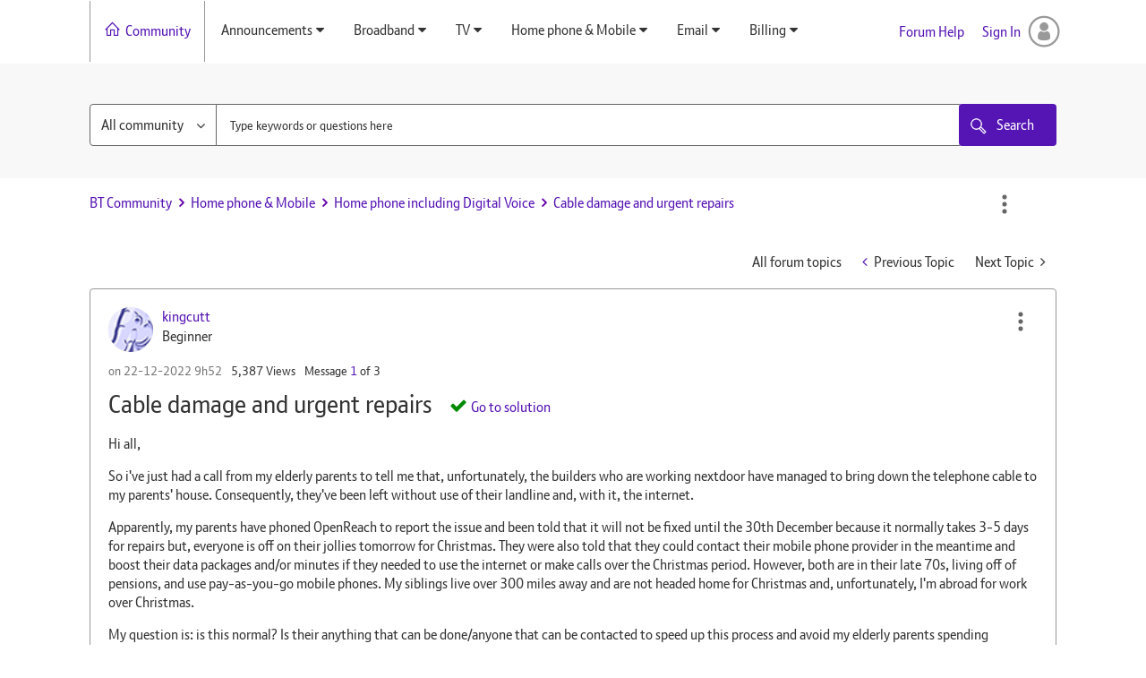

--- FILE ---
content_type: text/html; charset=UTF-8
request_url: https://community.bt.com/t5/Home-phone-including-Digital/Cable-damage-and-urgent-repairs/td-p/2269178
body_size: 1888
content:
<!DOCTYPE html>
<html lang="en">
<head>
    <meta charset="utf-8">
    <meta name="viewport" content="width=device-width, initial-scale=1">
    <title></title>
    <style>
        body {
            font-family: "Arial";
        }
    </style>
    <script type="text/javascript">
    window.awsWafCookieDomainList = ['community.bt.com'];
    window.gokuProps = {
"key":"AQIDAHjcYu/GjX+QlghicBgQ/7bFaQZ+m5FKCMDnO+vTbNg96AHZ4WDspB1aFJyVQH2dkUBmAAAAfjB8BgkqhkiG9w0BBwagbzBtAgEAMGgGCSqGSIb3DQEHATAeBglghkgBZQMEAS4wEQQM7W6WqUCbHzul4jDCAgEQgDu69PTxw/7akKqxxDbZaXLC4vs4UibAla0yObX4jAjWnHi++X1x+9kjy7qUhd1j/dlv+Ad8Wd1vFcvx4w==",
          "iv":"D549lwElbgAADAad",
          "context":"HiZ+qeFLsEdQYGfsqUSG4Bh+Ns7inkJKcYWz08K4Xc0z9tX6P2sSiYX5NbKk3LwF8MrgZLBVr8j1YTjs+8NEdTgysAMD43gaHdw7Zo0aCtSimP+ayOvSugYaos1dvOhev/e3uijg2C08/spNx+4kq5h94mB/rcxzgwObPbVG/4XavGXnr6cSi4Za5aIGHzVJ3EcHQ+grRJdeRxl0VRVRyLtzg/dokF+wroyQ41cVofReI5ohAUpgJOnDve5E6fVwEtUDjbxkrUwQpVNxPErhzS2LY033DF+70Zn0L9LuXSFGBQMLVohMI7+g0vw1g3l18Aj7AXn+qP+YkLWmB4m1Gn3Se7hnntrI9PVHkXOdo+corzJvQhshFbUKyeMtISZXytsjRvOUzTGI2HvkzjAU/o5Rkkl83Q=="
};
    </script>
    <script src="https://bc0439715fa6.967eb88d.us-east-2.token.awswaf.com/bc0439715fa6/79258dc0c29e/9088a9f2c9a8/challenge.js"></script>
</head>
<body>
    <div id="challenge-container"></div>
    <script type="text/javascript">
        AwsWafIntegration.saveReferrer();
        AwsWafIntegration.checkForceRefresh().then((forceRefresh) => {
            if (forceRefresh) {
                AwsWafIntegration.forceRefreshToken().then(() => {
                    window.location.reload(true);
                });
            } else {
                AwsWafIntegration.getToken().then(() => {
                    window.location.reload(true);
                });
            }
        });
    </script>
    <noscript>
        <h1>JavaScript is disabled</h1>
        In order to continue, we need to verify that you're not a robot.
        This requires JavaScript. Enable JavaScript and then reload the page.
    </noscript>
</body>
</html>

--- FILE ---
content_type: text/html;charset=utf-8
request_url: https://www.bt.com/content/bt/storefront/en/global/header.html
body_size: 5966
content:

<!DOCTYPE HTML>
<html lang="en">
    <head>
    <meta http-equiv="content-type" content="text/html; charset=UTF-8"/>

	<meta http-equiv="X-UA-Compatible" content="IE=edge"/> 
    
    
    <meta name="template" content="page"/>
    <meta name="viewport" content="width=device-width, initial-scale=1, maximum-scale=1, user-scalable=no"/>

    




    
<script type="text/javascript" src="/ruxitagentjs_ICA7NVfghqrux_10329260115094557.js" data-dtconfig="rid=RID_-21866902|rpid=2000550354|domain=bt.com|reportUrl=/rb_bf88365yqv|app=031b7bad6418e5d7|owasp=1|featureHash=ICA7NVfghqrux|rdnt=1|uxrgce=1|cuc=9hu61abe|mdl=mdcc2=20|mel=100000|dpvc=1|md=mdcc1=bdocument.referrer,mdcc2=bnavigator.userAgent,mdcc3=dutm_source,mdcc4=dutm_medium,mdcc5=dutm_term,mdcc6=dutm_content,mdcc7=dutm_campaign,mdcc8=bs.campaign,mdcc9=bs.pageName,mdcc10=bwindow.pcDataValue.prodcutcardcomponent.pricing.full_price,mdcc11=cbt_cookie_policy,mdcc12=bwindow.digitalData.article.attributes.help_team_category,mdcc13=adiv[data-ng-app^e^dqservice-checker-app^dq] ^rb div ^rb div ^rb div ^rb div ^rb div ^rb h1,mdcc14=bs.eVar79|lastModification=1769554020416|tp=500,50,0|srbbv=2|agentUri=/ruxitagentjs_ICA7NVfghqrux_10329260115094557.js"></script><script type="text/javascript" src="/ruxitagentjs_ICA7NVfghqrux_10329260115094557.js" data-dtconfig="app=031b7bad6418e5d7|owasp=1|featureHash=ICA7NVfghqrux|rdnt=1|uxrgce=1|cuc=9hu61abe|mdl=mdcc2=20|mel=100000|dpvc=1|md=mdcc1=bdocument.referrer,mdcc2=bnavigator.userAgent,mdcc3=dutm_source,mdcc4=dutm_medium,mdcc5=dutm_term,mdcc6=dutm_content,mdcc7=dutm_campaign,mdcc8=bs.campaign,mdcc9=bs.pageName,mdcc10=bwindow.pcDataValue.prodcutcardcomponent.pricing.full_price,mdcc11=cbt_cookie_policy,mdcc12=bwindow.digitalData.article.attributes.help_team_category,mdcc13=adiv[data-ng-app^e^dqservice-checker-app^dq] ^rb div ^rb div ^rb div ^rb div ^rb div ^rb h1,mdcc14=bs.eVar79|lastModification=1769554020416|tp=500,50,0|srbbv=2|agentUri=/ruxitagentjs_ICA7NVfghqrux_10329260115094557.js|reportUrl=/rb_bf88365yqv|rid=RID_-21866902|rpid=-1118333768|domain=bt.com"></script><link rel="stylesheet" href="/etc.clientlibs/global/clientlibs.min.css" type="text/css">



  
  

    
    
    

    
    
    <link href="/etc/designs/bt/presales-page-design" rel="stylesheet" type="text/css"/>

    
    
        <!--[if IE]><link rel="shortcut icon" href="/etc/designs/bt/presales-page-design/favicon.ico"/><![endif]-->
    
    
    

    <link rel="icon" href="/etc/designs/bt/presales-page-design/favicon.ico"/>

    

    

    

    

    
    	<title>Header</title>
    
</head>
    <body>
        
<div id="global-content">
    <div class="global-main-content">
        


<div class="aem-Grid aem-Grid--12 aem-Grid--default--12 ">
    
    <div class="header parbase aem-GridColumn aem-GridColumn--default--12">

<div id="aem-global-header" class="aem-global-header" style="visibility: hidden;">
	


<div class="aem-Grid aem-Grid--12 aem-Grid--default--12 ">
    
    <div class="universalNavigation parbase aem-GridColumn aem-GridColumn--default--12">
<div id="skip"><a href="#maincontent">Skip Navigation</a></div>



<!-- BEGIN UNIVERSAL NAV -->
<nav class="container-fluid universal-nav">
    <div class="universal-nav-container">
        <ul>
        	
    			
                    <li><a href="https://www.bt.com">For the home</a></li>
    			
                    <li><a href="https://business.bt.com/">For business and public sector</a></li>
    			
                    <li><a href="https://www.globalservices.bt.com/en">For global business</a></li>
    			
			
            
            	<li class="uni-nav-divider" aria-hidden="true">|</li>
            	<li class="region-selector">
            		<a class="purple" href="https://www.globalservices.bt.com/en">UK</a>
            		<i class="purple icon-right-chevron chevron-align-right" aria-hidden="true"></i>
            	</li>
            
        </ul>

    </div>
</nav>
<!-- END UNIVERSAL NAV -->
</div>
<div class="globalnavigation parbase aem-GridColumn aem-GridColumn--default--12">



<!-- BEGIN GLOBAL NAV -->
<nav class="container-fluid global-nav" role="navigation">
    <div class="global-nav-container">
        
        <div class="global-nav-left">
            
                <a class="global-nav-logo-link" href="https://www.bt.com"><img class="global-nav-logo" src="/content/dam/bt/global/logos/BTlogo_RGB_White.svg" alt="BT Logo"/></a>
                <ul class="top-level-menu inline-menu">
                    
                        <li class="top-level-item">
                            <a class="global-nav-parent" href="https://www.bt.com/broadband" aria-haspopup="true" aria-expanded="false"><span class="global-nav-parent-span">Broadband</span></a>
                            
                                <div class="second-level-menu" aria-hidden="true" role="menu">
                                    <div class="second-level-container">
                                        
                                            <ul class="nav-second-level-menu inline-menu">
                                                
                                                    
                                                        
                                                    
                                                
                                                    
                                                        
                                                    
                                                        
                                                    
                                                        
                                                    
                                                
                                                    
                                                        
                                                    
                                                        
                                                    
                                                        
                                                    
                                                
                                                    
                                                        
                                                            <li class="global-nav-child">
                                                                
                                                                    <div>

    
    

    



<div class="xf-content-height">
    


<div class="aem-Grid aem-Grid--12 aem-Grid--default--12 ">
    
    <div class="megamenu-fixed parbase aem-GridColumn aem-GridColumn--default--12">

    
    




    
    
<script type="text/javascript" src="/etc.clientlibs/clientlibs/granite/lodash/underscore.min.js"></script>








<!-- BEGIN Megamenu Fixed Links -->

    
        
            <a class="global-nav-child-link" href="https://www.bt.com/broadband/"><span class="full-width-border"><span class="global-nav-child-span icon-right-chevron chevron-align-right">Broadband</span></span></a>
        
        
        <ul class="nav-third-level-menu hd-col-sm-6">
			<li class="menu-leftlink-label">For new customers</li>
            
                <li class="nav-third-level-items">
                <a class="nav-third-level-link" href="https://www.bt.com/products/broadband/deals">
                <span class="nav-third-span">BT Broadband deals</span></a></li>
            
                <li class="nav-third-level-items">
                <a class="nav-third-level-link" href="https://www.bt.com/broadband">
                <span class="nav-third-span">Discover broadband</span></a></li>
            
                <li class="nav-third-level-items">
                <a class="nav-third-level-link" href="https://www.bt.com/broadband/student-deals">
                <span class="nav-third-span">Student deals</span></a></li>
            
        </ul>

        
            <ul class="right-links-nav nav-third-level-menu hd-col-sm-6">
			<li class="menu-leftlink-label">For existing customers</li>
                
                    <li class="nav-third-level-items">
                    <a class="nav-third-level-link" href="https://www.bt.com/broadband/upgrade/"><span class="nav-third-span">Upgrade broadband</span></a></li>
                
                    <li class="nav-third-level-items">
                    <a class="nav-third-level-link" href="https://ee.co.uk/broadband/wifi-products?intcam=con_ee_dg-bb-nopp_ee_web_bob_btdropdown_cid-na_2025-10-28"><span class="nav-third-span">Broadband accessories</span></a></li>
                
            </ul>
        
    

<!-- END Megamenu Fixed Links -->

   </div>

    
</div>

</div>
</div>
                                                                
                                                            </li>
                                                        
                                                    
                                                        
                                                            <li class="global-nav-child">
                                                                
                                                                    <div>

    
    

    



<div class="xf-content-height">
    


<div class="aem-Grid aem-Grid--12 aem-Grid--default--12 ">
    
    <div class="megamenu-fixed parbase aem-GridColumn aem-GridColumn--default--12">

    
    




    
    








<!-- BEGIN Megamenu Fixed Links -->

    
        
        
            <span class="heading-no-link">Switching to BT and moving</span>
        
        <ul class="nav-third-level-menu">
			
            
                <li class="nav-third-level-items">
                <a class="nav-third-level-link" href="https://www.bt.com/manage/moving-home/">
                <span class="nav-third-span">Moving home</span></a></li>
            
                <li class="nav-third-level-items">
                <a class="nav-third-level-link" href="https://www.bt.com/broadband/switch">
                <span class="nav-third-span">Switch to BT</span></a></li>
            
        </ul>

        
    

<!-- END Megamenu Fixed Links -->

   </div>

    
</div>

</div>
</div>
                                                                
                                                            </li>
                                                        
                                                    
                                                        
                                                            <li class="global-nav-child">
                                                                
                                                                    <div>

    
        
    
    
</div>
                                                                
                                                            </li>
                                                        
                                                    
                                                
                                                    
                                                        
                                                    
                                                
                                                    
                                                
                                            </ul>
                                         
                                    </div>
                                </div>
                            
                        </li>
                    
                        <li class="top-level-item">
                            <a class="global-nav-parent" href="https://www.bt.com/tv" aria-haspopup="true" aria-expanded="false"><span class="global-nav-parent-span">TV</span></a>
                            
                                <div class="second-level-menu" aria-hidden="true" role="menu">
                                    <div class="second-level-container">
                                        
                                            <ul class="nav-second-level-menu inline-menu">
                                                
                                                    
                                                        
                                                    
                                                
                                                    
                                                        
                                                            <li class="global-nav-child">
                                                                
                                                                    <div>

    
    

    



<div class="xf-content-height">
    


<div class="aem-Grid aem-Grid--12 aem-Grid--default--12 ">
    
    <div class="megamenu-fixed parbase aem-GridColumn aem-GridColumn--default--12">

    
    




    
    








<!-- BEGIN Megamenu Fixed Links -->

    
        
            <a class="global-nav-child-link" href="https://www.bt.com/tv"><span class="full-width-border"><span class="global-nav-child-span icon-right-chevron chevron-align-right">TV</span></span></a>
        
        
        <ul class="nav-third-level-menu">
			
            
                <li class="nav-third-level-items">
                <a class="nav-third-level-link" href="https://www.bt.com/tv/packages">
                <span class="nav-third-span">TV &amp; broadband deals</span></a></li>
            
                <li class="nav-third-level-items">
                <a class="nav-third-level-link" href="https://www.bt.com/tv/add">
                <span class="nav-third-span">Add TV to your BT broadband</span></a></li>
            
                <li class="nav-third-level-items">
                <a class="nav-third-level-link" href="https://www.bt.com/personalised-tv-packages">
                <span class="nav-third-span">Change your EE TV package</span></a></li>
            
                <li class="nav-third-level-items">
                <a class="nav-third-level-link" href="https://ee.co.uk/tv-home-entertainment/televisions?intcam=con_ee_dg-bb-nopp_ee_web_bob_btdropdown_cid-na_2025-10-28">
                <span class="nav-third-span">TV accessories</span></a></li>
            
                <li class="nav-third-level-items">
                <a class="nav-third-level-link" href="https://www.bt.com/broadband/switch">
                <span class="nav-third-span">How to switch TV and broadband</span></a></li>
            
        </ul>

        
    

<!-- END Megamenu Fixed Links -->

   </div>

    
</div>

</div>
</div>
                                                                
                                                            </li>
                                                        
                                                    
                                                        
                                                            <li class="global-nav-child">
                                                                
                                                                    <div>

    
    

    



<div class="xf-content-height">
    


<div class="aem-Grid aem-Grid--12 aem-Grid--default--12 ">
    
    <div class="megamenu-fixed parbase aem-GridColumn aem-GridColumn--default--12">

    
    




    
    








<!-- BEGIN Megamenu Fixed Links -->

    
        
        
            <span class="heading-no-link">Find and watch TV</span>
        
        <ul class="nav-third-level-menu">
			
            
                <li class="nav-third-level-items">
                <a class="nav-third-level-link" href="https://www.bt.com/tv/schedule">
                <span class="nav-third-span">TV Schedule</span></a></li>
            
                <li class="nav-third-level-items">
                <a class="nav-third-level-link" href="https://player.ee.co.uk/#/filmstore">
                <span class="nav-third-span">EE TV Film Store</span></a></li>
            
        </ul>

        
    

<!-- END Megamenu Fixed Links -->

   </div>

    
</div>

</div>
</div>
                                                                
                                                            </li>
                                                        
                                                    
                                                        
                                                            <li class="global-nav-child">
                                                                
                                                                    <div>

    
    

    



<div class="xf-content-height">
    


<div class="aem-Grid aem-Grid--12 aem-Grid--default--12 ">
    
    <div class="megamenu-fixed parbase aem-GridColumn aem-GridColumn--default--12">

    
    




    
    








<!-- BEGIN Megamenu Fixed Links -->

    
        
        
            <span class="heading-no-link">Find and watch Sport</span>
        
        <ul class="nav-third-level-menu">
			
            
                <li class="nav-third-level-items">
                <a class="nav-third-level-link" href="https://www.bt.com/sport/watch/tv-guide">
                <span class="nav-third-span">Sport TV Guide</span></a></li>
            
                <li class="nav-third-level-items">
                <a class="nav-third-level-link" href="https://www.bt.com/sport/watch/live-now/bt-sport-1">
                <span class="nav-third-span">TNT Sports 1</span></a></li>
            
                <li class="nav-third-level-items">
                <a class="nav-third-level-link" href="https://www.bt.com/sport/watch/live-now/bt-sport-2">
                <span class="nav-third-span">TNT Sports 2</span></a></li>
            
                <li class="nav-third-level-items">
                <a class="nav-third-level-link" href="https://www.bt.com/sport/watch/live-now/bt-sport-3">
                <span class="nav-third-span">TNT Sports 3</span></a></li>
            
                <li class="nav-third-level-items">
                <a class="nav-third-level-link" href="https://www.bt.com/sport/watch/live-now/bt-sport-4">
                <span class="nav-third-span">TNT Sports 4</span></a></li>
            
        </ul>

        
    

<!-- END Megamenu Fixed Links -->

   </div>

    
</div>

</div>
</div>
                                                                
                                                            </li>
                                                        
                                                    
                                                
                                                    
                                                        
                                                    
                                                        
                                                    
                                                        
                                                    
                                                
                                                    
                                                        
                                                    
                                                        
                                                    
                                                        
                                                    
                                                
                                                    
                                                        
                                                    
                                                
                                                    
                                                
                                            </ul>
                                         
                                    </div>
                                </div>
                            
                        </li>
                    
                        <li class="top-level-item">
                            <a class="global-nav-parent" href="https://www.bt.com/sport" aria-haspopup="true" aria-expanded="false"><span class="global-nav-parent-span">Sport</span></a>
                            
                                <div class="second-level-menu" aria-hidden="true" role="menu">
                                    <div class="second-level-container">
                                        
                                            <ul class="nav-second-level-menu inline-menu">
                                                
                                                    
                                                        
                                                    
                                                
                                                    
                                                        
                                                    
                                                        
                                                    
                                                        
                                                    
                                                
                                                    
                                                        
                                                            <li class="global-nav-child">
                                                                
                                                                    <div>

    
    

    



<div class="xf-content-height">
    


<div class="aem-Grid aem-Grid--12 aem-Grid--default--12 ">
    
    <div class="megamenu-fixed parbase aem-GridColumn aem-GridColumn--default--12">

    
    




    
    








<!-- BEGIN Megamenu Fixed Links -->

    
        
            <a class="global-nav-child-link" href="https://www.bt.com/sport/buy"><span class="full-width-border"><span class="global-nav-child-span icon-right-chevron chevron-align-right">TNT Sports Deals</span></span></a>
        
        
        <ul class="nav-third-level-menu">
			
            
                <li class="nav-third-level-items">
                <a class="nav-third-level-link" href="https://www.bt.com/sport/monthly-pass">
                <span class="nav-third-span">TNT Sports &amp; Entertainment</span></a></li>
            
                <li class="nav-third-level-items">
                <a class="nav-third-level-link" href="https://www.bt.com/sport/app">
                <span class="nav-third-span">TNT Sports on discovery+</span></a></li>
            
                <li class="nav-third-level-items">
                <a class="nav-third-level-link" href="https://www.bt.com/sport/sky">
                <span class="nav-third-span">TNT Sports on Sky</span></a></li>
            
                <li class="nav-third-level-items">
                <a class="nav-third-level-link" href="https://ee.co.uk/tv-home-entertainment?intcam=con_ee_dg-bb-nopp_ee_web_bob_btdropdown_cid-na_2025-10-28">
                <span class="nav-third-span">TNT Sports accessories</span></a></li>
            
        </ul>

        
    

<!-- END Megamenu Fixed Links -->

   </div>

    
</div>

</div>
</div>
                                                                
                                                            </li>
                                                        
                                                    
                                                        
                                                            <li class="global-nav-child">
                                                                
                                                                    <div>

    
    

    



<div class="xf-content-height">
    


<div class="aem-Grid aem-Grid--12 aem-Grid--default--12 ">
    
    <div class="megamenu-fixed parbase aem-GridColumn aem-GridColumn--default--12">

    
    




    
    








<!-- BEGIN Megamenu Fixed Links -->

    
        
            <a class="global-nav-child-link" href="https://www.bt.com/sport/watch"><span class="full-width-border"><span class="global-nav-child-span icon-right-chevron chevron-align-right">Watch</span></span></a>
        
        
        <ul class="nav-third-level-menu">
			
            
                <li class="nav-third-level-items">
                <a class="nav-third-level-link" href="https://www.bt.com/sport/watch/live-now/bt-sport-1">
                <span class="nav-third-span">TNT Sports 1</span></a></li>
            
                <li class="nav-third-level-items">
                <a class="nav-third-level-link" href="https://www.bt.com/sport/watch/live-now/bt-sport-2">
                <span class="nav-third-span">TNT Sports 2</span></a></li>
            
                <li class="nav-third-level-items">
                <a class="nav-third-level-link" href="https://www.bt.com/sport/watch/live-now/bt-sport-3">
                <span class="nav-third-span">TNT Sports 3</span></a></li>
            
                <li class="nav-third-level-items">
                <a class="nav-third-level-link" href="https://www.bt.com/sport/watch/live-now/bt-sport-4">
                <span class="nav-third-span">TNT Sports 4</span></a></li>
            
        </ul>

        
    

<!-- END Megamenu Fixed Links -->

   </div>

    
</div>

</div>
</div>
                                                                
                                                            </li>
                                                        
                                                    
                                                        
                                                            <li class="global-nav-child">
                                                                
                                                                    <div>

    
    

    



<div class="xf-content-height">
    


<div class="aem-Grid aem-Grid--12 aem-Grid--default--12 ">
    
    <div class="megamenu-fixed parbase aem-GridColumn aem-GridColumn--default--12">

    
    




    
    








<!-- BEGIN Megamenu Fixed Links -->

    
        
            <a class="global-nav-child-link" href="https://www.bt.com/sport/all-sports"><span class="full-width-border"><span class="global-nav-child-span icon-right-chevron chevron-align-right">Sports</span></span></a>
        
        
        <ul class="nav-third-level-menu hd-col-sm-6">
			
            
                <li class="nav-third-level-items">
                <a class="nav-third-level-link" href="https://www.bt.com/sport/football">
                <span class="nav-third-span">Football</span></a></li>
            
                <li class="nav-third-level-items">
                <a class="nav-third-level-link" href="https://www.bt.com/sport/rugby-union">
                <span class="nav-third-span">Rugby Union</span></a></li>
            
                <li class="nav-third-level-items">
                <a class="nav-third-level-link" href="https://www.bt.com/sport/ufc">
                <span class="nav-third-span">UFC</span></a></li>
            
                <li class="nav-third-level-items">
                <a class="nav-third-level-link" href="https://www.bt.com/sport/boxing">
                <span class="nav-third-span">Boxing</span></a></li>
            
        </ul>

        
            <ul class="right-links-nav nav-third-level-menu hd-col-sm-6">
			
                
                    <li class="nav-third-level-items">
                    <a class="nav-third-level-link" href="https://www.tntsports.co.uk/moto"><span class="nav-third-span">MotoGP</span></a></li>
                
                    <li class="nav-third-level-items">
                    <a class="nav-third-level-link" href="https://www.bt.com/sport/cricket"><span class="nav-third-span">Cricket</span></a></li>
                
                    <li class="nav-third-level-items">
                    <a class="nav-third-level-link" href="https://www.bt.com/sport/all-sports"><span class="nav-third-span">More Sports</span></a></li>
                
            </ul>
        
    

<!-- END Megamenu Fixed Links -->

   </div>

    
</div>

</div>
</div>
                                                                
                                                            </li>
                                                        
                                                    
                                                
                                                    
                                                        
                                                    
                                                        
                                                    
                                                        
                                                    
                                                
                                                    
                                                        
                                                    
                                                
                                                    
                                                
                                            </ul>
                                         
                                    </div>
                                </div>
                            
                        </li>
                    
                        <li class="top-level-item">
                            <a class="global-nav-parent" href="https://www.bt.com/mobile" aria-haspopup="true" aria-expanded="false"><span class="global-nav-parent-span">Mobile</span></a>
                            
                                <div class="second-level-menu" aria-hidden="true" role="menu">
                                    <div class="second-level-container">
                                        
                                            <ul class="nav-second-level-menu inline-menu">
                                                
                                                    
                                                        
                                                    
                                                
                                                    
                                                        
                                                    
                                                        
                                                    
                                                        
                                                    
                                                
                                                    
                                                        
                                                    
                                                        
                                                    
                                                        
                                                    
                                                
                                                    
                                                        
                                                    
                                                        
                                                    
                                                        
                                                    
                                                
                                                    
                                                        
                                                            <li class="global-nav-child">
                                                                
                                                                    <div>

    
    

    



<div class="xf-content-height">
    


<div class="aem-Grid aem-Grid--12 aem-Grid--default--12 ">
    
    <div class="megamenu-fixed parbase aem-GridColumn aem-GridColumn--default--12">

    
    




    
    








<!-- BEGIN Megamenu Fixed Links -->

    
        
            <a class="global-nav-child-link" href="https://www.bt.com/products/mobile/"><span class="full-width-border"><span class="global-nav-child-span icon-right-chevron chevron-align-right">Mobile</span></span></a>
        
        
        <ul class="nav-third-level-menu">
			
            
                <li class="nav-third-level-items">
                <a class="nav-third-level-link" href="https://www.bt.com/products/mobile/sim-only-deals/">
                <span class="nav-third-span">SIM Only deals</span></a></li>
            
                <li class="nav-third-level-items">
                <a class="nav-third-level-link" href="https://www.bt.com/products/mobile/phones/">
                <span class="nav-third-span">Mobile phones</span></a></li>
            
                <li class="nav-third-level-items">
                <a class="nav-third-level-link" href="https://www.bt.com/products/mobile/about/upgrade/">
                <span class="nav-third-span">Upgrade mobile</span></a></li>
            
                <li class="nav-third-level-items">
                <a class="nav-third-level-link" href="https://ee.co.uk/accessories?intcam=con_ee_dg-bb-nopp_ee_web_bob_btdropdown_cid-na_2025-10-28">
                <span class="nav-third-span">Mobile accessories</span></a></li>
            
                <li class="nav-third-level-items">
                <a class="nav-third-level-link" href="https://www.bt.com/products/mobile/about/coverage-checker">
                <span class="nav-third-span">Coverage checker</span></a></li>
            
        </ul>

        
    

<!-- END Megamenu Fixed Links -->

   </div>

    
</div>

</div>
</div>
                                                                
                                                            </li>
                                                        
                                                    
                                                
                                                    
                                                
                                            </ul>
                                         
                                    </div>
                                </div>
                            
                        </li>
                    
                        <li class="top-level-item">
                            <a class="global-nav-parent" href="https://www.bt.com/landline/" aria-haspopup="true" aria-expanded="false"><span class="global-nav-parent-span">Home Phone</span></a>
                            
                                <div class="second-level-menu" aria-hidden="true" role="menu">
                                    <div class="second-level-container">
                                        
                                            <ul class="nav-second-level-menu inline-menu">
                                                
                                                    
                                                        
                                                            <li class="global-nav-child">
                                                                
                                                                    <div>

    
    

    



<div class="xf-content-height">
    


<div class="aem-Grid aem-Grid--12 aem-Grid--default--12 ">
    
    <div class="megamenu-fixed parbase aem-GridColumn aem-GridColumn--default--12">

    
    




    
    








<!-- BEGIN Megamenu Fixed Links -->

    
        
            <a class="global-nav-child-link" href="https://www.bt.com/landline/"><span class="full-width-border"><span class="global-nav-child-span icon-right-chevron chevron-align-right">Landline</span></span></a>
        
        
        <ul class="nav-third-level-menu hd-col-sm-6">
			
            
                <li class="nav-third-level-items">
                <a class="nav-third-level-link" href="https://www.bt.com/landline/deals/">
                <span class="nav-third-span">Landline deals</span></a></li>
            
                <li class="nav-third-level-items">
                <a class="nav-third-level-link" href="https://www.bt.com/broadband/digital-voice">
                <span class="nav-third-span">Digital Voice</span></a></li>
            
                <li class="nav-third-level-items">
                <a class="nav-third-level-link" href="https://www.bt.com/landline/manage/">
                <span class="nav-third-span">Manage landline</span></a></li>
            
        </ul>

        
            <ul class="right-links-nav nav-third-level-menu hd-col-sm-6">
			
                
                    <li class="nav-third-level-items">
                    <a class="nav-third-level-link" href="https://www.bt.com/landline/calling-features/"><span class="nav-third-span">Calling features</span></a></li>
                
                    <li class="nav-third-level-items">
                    <a class="nav-third-level-link" href="https://www.bt.com/landline/calling-costs/"><span class="nav-third-span">Calling costs</span></a></li>
                
                    <li class="nav-third-level-items">
                    <a class="nav-third-level-link" href="https://ee.co.uk/landline-phones?intcam=con_ee_dg-bb-nopp_ee_web_bob_btdropdown_cid-na_2025-10-28"><span class="nav-third-span">Buy a home phone</span></a></li>
                
            </ul>
        
    

<!-- END Megamenu Fixed Links -->

   </div>

    
</div>

</div>
</div>
                                                                
                                                            </li>
                                                        
                                                    
                                                
                                                    
                                                        
                                                    
                                                        
                                                    
                                                        
                                                    
                                                
                                                    
                                                        
                                                    
                                                        
                                                    
                                                        
                                                    
                                                
                                                    
                                                        
                                                    
                                                        
                                                    
                                                        
                                                    
                                                
                                                    
                                                        
                                                    
                                                
                                                    
                                                
                                            </ul>
                                         
                                    </div>
                                </div>
                            
                        </li>
                    
                        <li class="top-level-item">
                            <a class="global-nav-parent" href="https://business.bt.com/?s_intcid=btb_btcom_nav_redirect" aria-haspopup="true" aria-expanded="false"><span class="global-nav-parent-span">Business</span></a>
                            
                        </li>
                    
                    <!-- if number of items is >=4 add this button below -->
                    <li class="global-parent-more" aria-hidden="true"><button class="global-more-button icon-down-chevron chevron-align-right" aria-expanded="false"><span class="global-nav-parent-span">More</span></button></li>
                </ul>
            
        </div>

        <div class="global-nav-right">
            
                
                    <ul class="top-level-menu inline-menu">
                        
                            <!-- if first item, add class show-mobile-lrg -->
                            <li class="top-level-item">
                                <a class="global-nav-parent" href="https://www.bt.com/help" aria-haspopup="true" aria-expanded="false"><span class="global-nav-parent-span">Help</span></a>
                                
                                    <div class="second-level-menu" aria-hidden="true" role="menu">
                                        <div class="second-level-container">
                                            <ul class="nav-second-level-menu inline-menu">
                                                
                                                    
                                                        
                                                    
                                                        
                                                    
                                                        
                                                    
                                                        
                                                    
                                                        
                                                    
                                                        
                                                    
                                                
                                                    
                                                        
                                                            <li class="global-nav-child">
                                                                
                                                                    <div>

    
    

    



<div class="xf-content-height">
    


<div class="aem-Grid aem-Grid--12 aem-Grid--default--12 ">
    
    <div class="megamenu-fixed parbase aem-GridColumn aem-GridColumn--default--12">

    
    




    
    








<!-- BEGIN Megamenu Fixed Links -->

    
        
            <a class="global-nav-child-link" href="https://www.bt.com/help/"><span class="full-width-border"><span class="global-nav-child-span icon-right-chevron chevron-align-right">Help and support</span></span></a>
        
        
        <ul class="nav-third-level-menu hd-col-sm-6">
			
            
                <li class="nav-third-level-items">
                <a class="nav-third-level-link" href="https://www.bt.com/help/">
                <span class="nav-third-span">Help home</span></a></li>
            
                <li class="nav-third-level-items">
                <a class="nav-third-level-link" href="https://www.bt.com/help/broadband/">
                <span class="nav-third-span">Broadband</span></a></li>
            
                <li class="nav-third-level-items">
                <a class="nav-third-level-link" href="https://www.bt.com/help/account-and-billing">
                <span class="nav-third-span">Billing</span></a></li>
            
                <li class="nav-third-level-items">
                <a class="nav-third-level-link" href="https://www.bt.com/help/email/">
                <span class="nav-third-span">Email</span></a></li>
            
                <li class="nav-third-level-items">
                <a class="nav-third-level-link" href="https://www.bt.com/help/tv/">
                <span class="nav-third-span">TV</span></a></li>
            
        </ul>

        
            <ul class="right-links-nav nav-third-level-menu hd-col-sm-6">
			
                
                    <li class="nav-third-level-items">
                    <a class="nav-third-level-link" href="https://www.bt.com/help/landline/"><span class="nav-third-span">Landline</span></a></li>
                
                    <li class="nav-third-level-items">
                    <a class="nav-third-level-link" href="https://www.bt.com/help/security/"><span class="nav-third-span">Security</span></a></li>
                
                    <li class="nav-third-level-items">
                    <a class="nav-third-level-link" href="https://www.bt.com/help/sport/"><span class="nav-third-span">Sport</span></a></li>
                
                    <li class="nav-third-level-items">
                    <a class="nav-third-level-link" href="https://www.bt.com/help/mobile/"><span class="nav-third-span">Mobile</span></a></li>
                
                    <li class="nav-third-level-items">
                    <a class="nav-third-level-link" href="https://www.bt.com/help/home/userguides/#/"><span class="nav-third-span">User guides</span></a></li>
                
            </ul>
        
    

<!-- END Megamenu Fixed Links -->

   </div>

    
</div>

</div>
</div>
                                                                
                                                            </li>
                                                        
                                                    
                                                        
                                                            <li class="global-nav-child">
                                                                
                                                                    <div>

    
    

    



<div class="xf-content-height">
    


<div class="aem-Grid aem-Grid--12 aem-Grid--default--12 ">
    
    <div class="megamenu-fixed parbase aem-GridColumn aem-GridColumn--default--12">

    
    




    
    








<!-- BEGIN Megamenu Fixed Links -->

    
        
            <a class="global-nav-child-link" href="https://www.bt.com/help/report-and-track-your-bt-problem"><span class="full-width-border"><span class="global-nav-child-span icon-right-chevron chevron-align-right">Fault tracking and repair</span></span></a>
        
        
        <ul class="nav-third-level-menu">
			
            
                <li class="nav-third-level-items">
                <a class="nav-third-level-link" href="https://www.bt.com/help/report-and-track-your-bt-problem">
                <span class="nav-third-span">Raise a fault</span></a></li>
            
                <li class="nav-third-level-items">
                <a class="nav-third-level-link" href="https://www.bt.com/help/track-fault">
                <span class="nav-third-span">Track a fault</span></a></li>
            
        </ul>

        
    

<!-- END Megamenu Fixed Links -->

   </div>

    
</div>

</div>
</div>
                                                                
                                                            </li>
                                                        
                                                    
                                                        
                                                            <li class="global-nav-child">
                                                                
                                                                    <div>

    
    

    



<div class="xf-content-height">
    


<div class="aem-Grid aem-Grid--12 aem-Grid--default--12 ">
    
    <div class="megamenu-fixed parbase aem-GridColumn aem-GridColumn--default--12">

    
    




    
    








<!-- BEGIN Megamenu Fixed Links -->

    
        
        
            <span class="heading-no-link">Helpful links</span>
        
        <ul class="nav-third-level-menu hd-col-sm-6">
			
            
                <li class="nav-third-level-items">
                <a class="nav-third-level-link" href="https://www.bt.com/help/check-service-status">
                <span class="nav-third-span">Check service in your area</span></a></li>
            
                <li class="nav-third-level-items">
                <a class="nav-third-level-link" href="https://www.bt.com/buy-our-products/store-finder">
                <span class="nav-third-span">Find a BT Store</span></a></li>
            
                <li class="nav-third-level-items">
                <a class="nav-third-level-link" href="https://www.bt.com/help/account-and-billing/usernames-and-passwords/i-can-t-log-in/help-with-bt-usernames-and-passwords/">
                <span class="nav-third-span">Password help</span></a></li>
            
                <li class="nav-third-level-items">
                <a class="nav-third-level-link" href="https://www.bt.com/manage/moving-home/">
                <span class="nav-third-span">Moving home help</span></a></li>
            
        </ul>

        
            <ul class="right-links-nav nav-third-level-menu hd-col-sm-6">
			
                
                    <li class="nav-third-level-items">
                    <a class="nav-third-level-link" href="https://www.bt.com/appsordermgmt/public/index.do"><span class="nav-third-span">Track your order</span></a></li>
                
                    <li class="nav-third-level-items">
                    <a class="nav-third-level-link" href="https://community.bt.com/"><span class="nav-third-span">Ask your BT community</span></a></li>
                
                    <li class="nav-third-level-items">
                    <a class="nav-third-level-link" href="https://www.bt.com/help/welcome-to-bt"><span class="nav-third-span">Welcome to BT</span></a></li>
                
                    <li class="nav-third-level-items">
                    <a class="nav-third-level-link" href="https://www.bt.com/help/here-for-you/"><span class="nav-third-span">Here For You</span></a></li>
                
                    <li class="nav-third-level-items">
                    <a class="nav-third-level-link" href="https://www.bt.com/skillsfortomorrow"><span class="nav-third-span">Skills for Tomorrow</span></a></li>
                
            </ul>
        
    

<!-- END Megamenu Fixed Links -->

   </div>

    
</div>

</div>
</div>
                                                                
                                                            </li>
                                                        
                                                    
                                                        
                                                            <li class="global-nav-child">
                                                                
                                                                    <div>

    
    

    



<div class="xf-content-height">
    


<div class="aem-Grid aem-Grid--12 aem-Grid--default--12 ">
    
    <div class="megamenu-fixed parbase aem-GridColumn aem-GridColumn--default--12">

    
    




    
    








<!-- BEGIN Megamenu Fixed Links -->

    
        
            <a class="global-nav-child-link" href="https://www.bt.com/help/home/contactus/#/home"><span class="full-width-border"><span class="global-nav-child-span icon-right-chevron chevron-align-right">Get me in touch</span></span></a>
        
        
        <ul class="nav-third-level-menu">
			
            
                <li class="nav-third-level-items">
                <a class="nav-third-level-link" href="https://www.bt.com/help/contact-bt">
                <span class="nav-third-span">Contact BT</span></a></li>
            
                <li class="nav-third-level-items">
                <a class="nav-third-level-link" href="https://www.bt.com/help/contact-bt/complaints">
                <span class="nav-third-span">Make a complaint</span></a></li>
            
                <li class="nav-third-level-items">
                <a class="nav-third-level-link" href="https://www.bt.com/help/home/scams/">
                <span class="nav-third-span">Report a scam call</span></a></li>
            
        </ul>

        
    

<!-- END Megamenu Fixed Links -->

   </div>

    
</div>

</div>
</div>
                                                                
                                                            </li>
                                                        
                                                    
                                                
                                                    
                                                
                                            </ul>
                                        </div>
                                    </div>
                                
                            </li>
                        
                            <!-- if first item, add class show-mobile-lrg -->
                            <li class="top-level-item">
                                <a class="global-nav-parent" href="https://my.bt.com/appsbills/secure/v1/redirect?view=mybt&url=https://my.bt.com/s/apps/appsmybt/" aria-haspopup="true" aria-expanded="false"><span class="global-nav-parent-span">My BT</span></a>
                                
                                    <div class="second-level-menu" aria-hidden="true" role="menu">
                                        <div class="second-level-container">
                                            <ul class="nav-second-level-menu inline-menu">
                                                
                                                    
                                                        
                                                            <li class="global-nav-child">
                                                                
                                                                    <div>

    
    

    



<div class="xf-content-height">
    


<div class="aem-Grid aem-Grid--12 aem-Grid--default--12 ">
    
    <div class="megamenu-fixed parbase aem-GridColumn aem-GridColumn--default--12">

    
    




    
    








<!-- BEGIN Megamenu Fixed Links -->

    
        
        
            <span class="heading-no-link">Your bills and usage</span>
        
        <ul class="nav-third-level-menu">
			
            
                <li class="nav-third-level-items">
                <a class="nav-third-level-link" href="https://my.bt.com/appsbills/secure/v1/redirect?view=mybt&url=https://my.bt.com/s/apps/appsbills/index.html#/yourbills">
                <span class="nav-third-span">Your bills</span></a></li>
            
                <li class="nav-third-level-items">
                <a class="nav-third-level-link" href="https://my.bt.com/appsbills/secure/v1/redirect?view=mybt&url=https://my.bt.com/s/apps/appsbills/index.html#/usageoverview">
                <span class="nav-third-span">Your usage</span></a></li>
            
                <li class="nav-third-level-items">
                <a class="nav-third-level-link" href="https://my.bt.com/appsbills/secure/v1/redirect?view=mybt&url=https://my.bt.com/s/apps/appsbills/index.html#/billhistory">
                <span class="nav-third-span">Your billing history</span></a></li>
            
                <li class="nav-third-level-items">
                <a class="nav-third-level-link" href="https://my.bt.com/appsbills/secure/v1/redirect?view=mybt&url=https://my.bt.com/s/apps/appsbills/index.html#/billsettings">
                <span class="nav-third-span">Your bill settings</span></a></li>
            
        </ul>

        
    

<!-- END Megamenu Fixed Links -->

   </div>

    
</div>

</div>
</div>
                                                                
                                                            </li>
                                                        
                                                    
                                                        
                                                            <li class="global-nav-child">
                                                                
                                                                    <div>

    
    

    



<div class="xf-content-height">
    


<div class="aem-Grid aem-Grid--12 aem-Grid--default--12 ">
    
    <div class="megamenu-fixed parbase aem-GridColumn aem-GridColumn--default--12">

    
    




    
    








<!-- BEGIN Megamenu Fixed Links -->

    
        
        
            <span class="heading-no-link">Your products</span>
        
        <ul class="nav-third-level-menu">
			
            
                <li class="nav-third-level-items">
                <a class="nav-third-level-link" href="https://my.bt.com/s/apps/appsmybt/#/packages">
                <span class="nav-third-span">Your products</span></a></li>
            
        </ul>

        
    

<!-- END Megamenu Fixed Links -->

   </div>

    
</div>

</div>
</div>
                                                                
                                                            </li>
                                                        
                                                    
                                                        
                                                            <li class="global-nav-child">
                                                                
                                                                    <div>

    
    

    



<div class="xf-content-height">
    


<div class="aem-Grid aem-Grid--12 aem-Grid--default--12 ">
    
    <div class="megamenu-fixed parbase aem-GridColumn aem-GridColumn--default--12">

    
    




    
    








<!-- BEGIN Megamenu Fixed Links -->

    
        
        
            <span class="heading-no-link">Upgrade</span>
        
        <ul class="nav-third-level-menu">
			
            
                <li class="nav-third-level-items">
                <a class="nav-third-level-link" href="https://my.bt.com/exclusiveoffers">
                <span class="nav-third-span">Broadband</span></a></li>
            
                <li class="nav-third-level-items">
                <a class="nav-third-level-link" href="https://www.bt.com/personalised-tv-packages/">
                <span class="nav-third-span">TV</span></a></li>
            
                <li class="nav-third-level-items">
                <a class="nav-third-level-link" href="https://my.bt.com/mymobile/">
                <span class="nav-third-span">Mobile</span></a></li>
            
                <li class="nav-third-level-items">
                <a class="nav-third-level-link" href="https://www.bt.com/sport/">
                <span class="nav-third-span">Sport</span></a></li>
            
        </ul>

        
    

<!-- END Megamenu Fixed Links -->

   </div>

    
</div>

</div>
</div>
                                                                
                                                            </li>
                                                        
                                                    
                                                        
                                                            <li class="global-nav-child">
                                                                
                                                                    <div>

    
    

    



<div class="xf-content-height">
    


<div class="aem-Grid aem-Grid--12 aem-Grid--default--12 ">
    
    <div class="megamenu-fixed parbase aem-GridColumn aem-GridColumn--default--12">

    
    




    
    








<!-- BEGIN Megamenu Fixed Links -->

    
        
        
            <span class="heading-no-link">Your details</span>
        
        <ul class="nav-third-level-menu">
			
            
                <li class="nav-third-level-items">
                <a class="nav-third-level-link" href="https://my.bt.com/s/apps/appsselfserve/index.html?/profile">
                <span class="nav-third-span">Personal details</span></a></li>
            
                <li class="nav-third-level-items">
                <a class="nav-third-level-link" href="https://my.bt.com/s/apps/appsselfserve/index.html#/accounts">
                <span class="nav-third-span">Account details</span></a></li>
            
        </ul>

        
    

<!-- END Megamenu Fixed Links -->

   </div>

    
</div>

</div>
</div>
                                                                
                                                            </li>
                                                        
                                                    
                                                        
                                                            <li class="global-nav-child">
                                                                
                                                                    <div>

    
    

    



<div class="xf-content-height">
    


<div class="aem-Grid aem-Grid--12 aem-Grid--default--12 ">
    
    <div class="megamenu-fixed parbase aem-GridColumn aem-GridColumn--default--12">

    
    




    
    








<!-- BEGIN Megamenu Fixed Links -->

    
        
        
            <span class="heading-no-link">Orders and faults</span>
        
        <ul class="nav-third-level-menu">
			
            
                <li class="nav-third-level-items">
                <a class="nav-third-level-link" href="https://my.bt.com/s/apps/appsorder/customer/index.html#/index?s_cid=con_FURL_order">
                <span class="nav-third-span">Track your order</span></a></li>
            
                <li class="nav-third-level-items">
                <a class="nav-third-level-link" href="https://support.bt.com/track/fault/?view=faulttracker">
                <span class="nav-third-span">Track a fault</span></a></li>
            
        </ul>

        
    

<!-- END Megamenu Fixed Links -->

   </div>

    
</div>

</div>
</div>
                                                                
                                                            </li>
                                                        
                                                    
                                                        
                                                            <li class="global-nav-child">
                                                                
                                                                    <div>

    
    

    



<div class="xf-content-height">
    


<div class="aem-Grid aem-Grid--12 aem-Grid--default--12 ">
    
    <div class="megamenu-dynamic parbase aem-GridColumn aem-GridColumn--default--12">





<!-- BEGIN Megamenu Dynamic Links -->
<input type="hidden" id="isEditMode" value="false"/>
<div class="login_mega_dynamic">
    <a id="loginHeader" class="global-nav-child-link" href="https://my.bt.com/appsbills/secure/v1/redirect?view=mybt&url=https://my.bt.com/s/apps/appsmybt/"><span class="full-width-border"><span class="global-nav-child-span icon-right-chevron chevron-align-right">Log in</span></span></a>
</div>

<div class="logout_mega_dynamic">
    <a id="loginFooter" class="global-nav-child-link" href="https://signin1.bt.com/btapps/logout?external_target=https%3A%2F%2Fhome%2Ebt%2Ecom%2F%3FTARGET%3Dmybtlogout"><span class="full-width-border"><span class="full-width-border"><span class="global-nav-child-span icon-right-chevron chevron-align-right">Log out</span></span></a>
</div>





<input type="hidden" name="cache-invalidation-link" value="https://my.bt.com/appsbills/secure/v1/accesstoken/invalidatetoken"/>

<!-- BEGIN Megamenu Dynamic Links --></div>
<div class="megamenu-fixed parbase aem-GridColumn aem-GridColumn--default--12">

    
    




    
    








<!-- BEGIN Megamenu Fixed Links -->

    
        
            <a class="global-nav-child-link" href="https://my.bt.com/mybt/signup"><span class="full-width-border"><span class="global-nav-child-span icon-right-chevron chevron-align-right">Sign up</span></span></a>
        
        
        

        
    

<!-- END Megamenu Fixed Links -->

   </div>
<div class="megamenu-fixed parbase aem-GridColumn aem-GridColumn--default--12">

    
    




    
    








<!-- BEGIN Megamenu Fixed Links -->

    
        
            <a class="global-nav-child-link" href="https://www.bt.com/about-my-bt/"><span class="full-width-border"><span class="global-nav-child-span icon-right-chevron chevron-align-right">About My BT</span></span></a>
        
        
        

        
    

<!-- END Megamenu Fixed Links -->

   </div>

    
</div>

</div>
</div>
                                                                
                                                            </li>
                                                        
                                                    
                                                
                                                    
                                                        
                                                    
                                                        
                                                    
                                                        
                                                    
                                                        
                                                    
                                                
                                                    
                                                
                                            </ul>
                                        </div>
                                    </div>
                                
                            </li>
                        
                            <!-- if first item, add class show-mobile-lrg -->
                            <li class="top-level-item">
                                <a class="global-nav-parent padding-right-zero" href="https://email.bt.com/mail" aria-haspopup="true" aria-expanded="false"><span class="global-nav-parent-span">Email</span></a>
                                
                            </li>
                        
                        <!-- if last item, add class padding-right-zero to <a> -->
                        <li class="global-nav-button global-nav-menu" aria-hidden="true"><button class="icon-down-chevron chevron-align-right global-more-button" aria-expanded="false">Menu</button></li>
                        <li class="global-nav-button global-nav-more show-mobile-lrg" aria-hidden="true"><button class="icon-down-chevron chevron-align-right global-more-button" aria-expanded="false">More</button></li>
                    </ul>
                
            
        </div>
        <div class="global-nav-search-toggle" aria-hidden="true">
            <button class="search-toggle-button dante-icon-search-new" aria-expanded="false" aria-controls="search"></button>
        </div>
    </div>
    <div class="global-nav-more-menu" aria-hidden="true" role="menu">
        <div class="more-menu-container">
            
                
                    <ul class="inline-menu">
                        
                            <li class="left-side">
                                <a class="more-menu-parent global-nav-parent" href="https://www.bt.com/broadband"><span class="global-nav-parent-span more-menu-span">Broadband</span></a>
							</li>
                        
                            <li class="left-side">
                                <a class="more-menu-parent global-nav-parent" href="https://www.bt.com/tv"><span class="global-nav-parent-span more-menu-span">TV</span></a>
							</li>
                        
                            <li class="left-side">
                                <a class="more-menu-parent global-nav-parent" href="https://www.bt.com/sport"><span class="global-nav-parent-span more-menu-span">Sport</span></a>
							</li>
                        
                            <li class="left-side">
                                <a class="more-menu-parent global-nav-parent" href="https://www.bt.com/mobile"><span class="global-nav-parent-span more-menu-span">Mobile</span></a>
							</li>
                        
                            <li class="left-side">
                                <a class="more-menu-parent global-nav-parent" href="https://www.bt.com/landline/"><span class="global-nav-parent-span more-menu-span">Home Phone</span></a>
							</li>
                        
                            <li class="left-side">
                                <a class="more-menu-parent global-nav-parent" href="https://business.bt.com/?s_intcid=btb_btcom_nav_redirect"><span class="global-nav-parent-span more-menu-span">Business</span></a>
							</li>
                        
                        
                            <!-- if right side position is 1 add class hide-mobile-lrg; else add hide-tablet -->
                            <li class="right-side">
                                <a class="more-menu-parent global-nav-parent" href="https://www.bt.com/help"><span class="global-nav-parent-span more-menu-span">Help</span></a>
							</li>
                        
                            <!-- if right side position is 1 add class hide-mobile-lrg; else add hide-tablet -->
                            <li class="right-side">
                                <a class="more-menu-parent global-nav-parent" href="https://my.bt.com/appsbills/secure/v1/redirect?view=mybt&url=https://my.bt.com/s/apps/appsmybt/"><span class="global-nav-parent-span more-menu-span">My BT</span></a>
							</li>
                        
                            <!-- if right side position is 1 add class hide-mobile-lrg; else add hide-tablet -->
                            <li class="right-side">
                                <a class="more-menu-parent global-nav-parent" href="https://email.bt.com/mail"><span class="global-nav-parent-span more-menu-span">Email</span></a>
							</li>
                        
                    </ul>
                
            
        </div>
    </div>
</nav>
<div id="maincontent"> </div>
<!-- END GLOBAL NAV -->
</div>

    
</div>

</div>
</div>

    
</div>

    </div>
</div>

        
    
<script type="text/javascript" src="/etc.clientlibs/clientlibs/granite/jquery.min.js"></script>
<script type="text/javascript" src="/etc.clientlibs/clientlibs/granite/utils.min.js"></script>
<script type="text/javascript" src="/etc.clientlibs/clientlibs/granite/jquery/granite.min.js"></script>
<script type="text/javascript" src="/etc.clientlibs/foundation/clientlibs/jquery.min.js"></script>
<script type="text/javascript" src="/etc.clientlibs/global/clientlibs.min.js"></script>



        
    
    


    


    <script type="text/javascript" src="/_Incapsula_Resource?SWJIYLWA=719d34d31c8e3a6e6fffd425f7e032f3&ns=2&cb=1769478932" async></script></body>
</html>